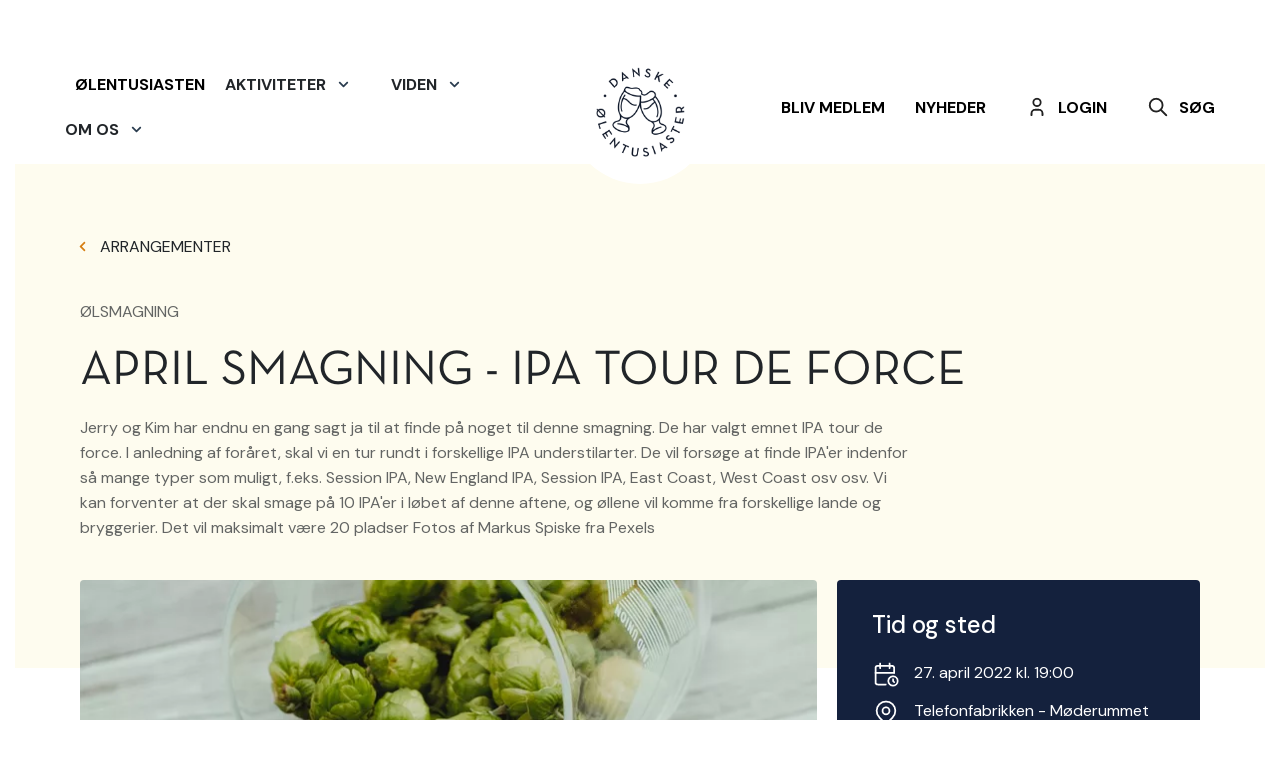

--- FILE ---
content_type: application/x-javascript
request_url: https://ale.dk/Frontend/Scripts/Src_Scripts_models_map-location-types_event-location_js.2a5ef5dd235278c30f51.js
body_size: 2404
content:
(globalThis["webpackChunkDanskeOelEntusiaster"] = globalThis["webpackChunkDanskeOelEntusiaster"] || []).push([["Src_Scripts_models_map-location-types_event-location_js"],{

/***/ "./Src/Scripts/models/map-location-types/event-location.js":
/*!*****************************************************************!*\
  !*** ./Src/Scripts/models/map-location-types/event-location.js ***!
  \*****************************************************************/
/*! flagged exports */
/*! export __esModule [provided] [no usage info] [missing usage info prevents renaming] */
/*! export default [provided] [no usage info] [missing usage info prevents renaming] */
/*! other exports [not provided] [no usage info] */
/*! runtime requirements: __webpack_exports__, __webpack_require__ */
/***/ ((__unused_webpack_module, exports, __webpack_require__) => {

"use strict";


Object.defineProperty(exports, "__esModule", ({
  value: true
}));
exports.default = void 0;

var _mapLocation = _interopRequireDefault(__webpack_require__(/*! ./map-location */ "./Src/Scripts/models/map-location-types/map-location.js"));

function _interopRequireDefault(obj) { return obj && obj.__esModule ? obj : { default: obj }; }

class EventLocation extends _mapLocation.default {
  constructor(args) {
    super(args);
    var breakpoint = 768;
    let mobile = window.matchMedia('(min-width: 0px) and (max-width: ' + breakpoint + 'px)');
    this.imageUrl = args.imageUrl;
    this.localDepartmentKey = args.localDepartmentKey;
    this.regionalDepartmentKey = args.regionKey;
    this.nationalDepartment = args.nationalDepartment;
    this.summary = args.typeProperties.summary;
    this.heading = args.typeProperties.Name;
    this.startDate = args.typeProperties.pEventPageStartDate;
    this.location = args.typeProperties.location;
    this.type = args.type;
    this.pinIcon = args.pinIcon;
    this.selectedPinIcon = args.selectedPinIcon;
    this.htmlListView = args.htmlListView;
    this.htmlInfoWindow = args.htmlInfoWindow;
    let currentInfoWindow = null;
    let currentMarker = null;

    this.getInfoWindowContent = function () {
      const boxText = document.createElement("div");
      boxText.innerHTML = this.htmlInfoWindow;
      return boxText;
    };

    this.onMarkerClick = function (infoWindow, marker, map, event) {
      let pinIcon = this.pinIcon;
      google.maps.event.addListener(infoWindow, 'closeclick', function () {
        marker.setIcon(pinIcon.url);
      });
      var mobileInfoWindows = document.querySelectorAll('.filterable-map__mobile-info-window');
      mobileInfoWindows.forEach(x => {
        x.innerHTML = this.htmlInfoWindow;
        x.classList.add('filterable-map__mobile-info-window--active');
      });
      const customEvent = new Event('marker clicked');
      window.dispatchEvent(customEvent);
      window.addEventListener('marker clicked', function () {
        marker.setIcon(pinIcon.url);
      });
      document.querySelector('.info-window-close-button').addEventListener('click', function (e) {
        e.preventDefault();
        mobileInfoWindows.forEach(x => {
          x.classList.remove('filterable-map__mobile-info-window--active');
          infoWindow.close();
          marker.setIcon(pinIcon.url);
        });
      });
      infoWindow.pixelOffset.width = 0;
      infoWindow.pixelOffset.height = 0;
      var infoWindowContent = this.getInfoWindowContent();
      infoWindow.setContent(infoWindowContent);
      infoWindow.open(map, marker);
      currentInfoWindow = infoWindow;
      currentMarker = marker;
      marker.setIcon(this.selectedPinIcon.url);
      var data = infoWindowContent.querySelectorAll('[data-href]');
      data.forEach(x => x.addEventListener('click', function () {
        window.location.replace(x.dataset.href + infoWindowContent.closest('.filterable-map').dataset.filterUrl, "_self");
      }));
    };

    this.onMapClick = function () {
      if (currentInfoWindow) {
        currentInfoWindow.close();
      }

      if (currentMarker) {
        currentMarker.setIcon(this.pinIcon.url);
      }

      var mobileInfoWindows = document.querySelectorAll('.filterable-map__mobile-info-window');
      mobileInfoWindows.forEach(x => {
        x.classList.remove('filterable-map__mobile-info-window--active');
      });
    };

    this.formatDate = function (date) {
      var day = date.substring(0, date.indexOf('/'));
      var month = date.substring(date.indexOf('/') + 1, date.indexOf('-'));
      var year = date.substring(date.indexOf('-') + 1);
      var dateFormatted = month + "/" + day + "/" + year;
      return Date.parse(dateFormatted);
    };

    this.filterMatch = function (filterData) {
      const startDateEvent = Date.parse(args.typeProperties.pEventPageStartDate);
      const fromDate = this.formatDate(filterData.get('fromDate'));
      const toDate = this.formatDate(filterData.get('toDate'));
      const searchFilter = filterData.get('search');

      if (searchFilter != null && searchFilter != NaN) {
        const totalSearchableContent = `${args.label} ${args.typeProperties.summary} ${args.typeProperties.location} ${args.type}`.toLowerCase();

        if (!totalSearchableContent.includes(searchFilter.toLowerCase())) {
          return false;
        }
      }

      var deparmentFilterOn = false;
      var containedInDepartmentFilter = false;

      if (filterData.get('local-departments') != null) {
        var localDepartmentFilter = filterData.get('local-departments').split(',');

        if (localDepartmentFilter.length > 0 && filterData.get('local-departments') != "") {
          deparmentFilterOn = true;
          localDepartmentFilter.forEach(x => {
            if (this.localDepartmentKey == x) {
              containedInDepartmentFilter = true;
            }
          });
        }
      }

      if (filterData.get('regional-departments') != null) {
        var regionalDepartmentFilter = filterData.get('regional-departments').split(',');

        if (regionalDepartmentFilter.length > 0 && filterData.get('regional-departments') != "") {
          deparmentFilterOn = true;
          regionalDepartmentFilter.forEach(x => {
            if (this.regionalDepartmentKey == x) {
              containedInDepartmentFilter = true;
            }
          });
        }
      }

      if (filterData.get('nationalDepartment') != null) {
        deparmentFilterOn = true;

        if (this.nationalDepartment) {
          containedInDepartmentFilter = true;
        }
      }

      if (deparmentFilterOn && !containedInDepartmentFilter) {
        return false;
      }

      if (filterData.get('types') != null) {
        var types = filterData.get('types').split(',');

        if (types.length > 0 && filterData.get('types') != "") {
          if (!types.includes(this.type)) {
            return false;
          }
        }
      }

      if (toDate.getDate) {
        toDate = toDate.setDate(toDate.getDate() + 1);
      }

      if (startDateEvent != null && startDateEvent != NaN) {
        if (startDateEvent < fromDate || startDateEvent > toDate) {
          return false;
        }
      }

      return true;
    };
  }

}

exports.default = EventLocation;

/***/ })

}]);
//# sourceMappingURL=Src_Scripts_models_map-location-types_event-location_js.2a5ef5dd235278c30f51.js.map